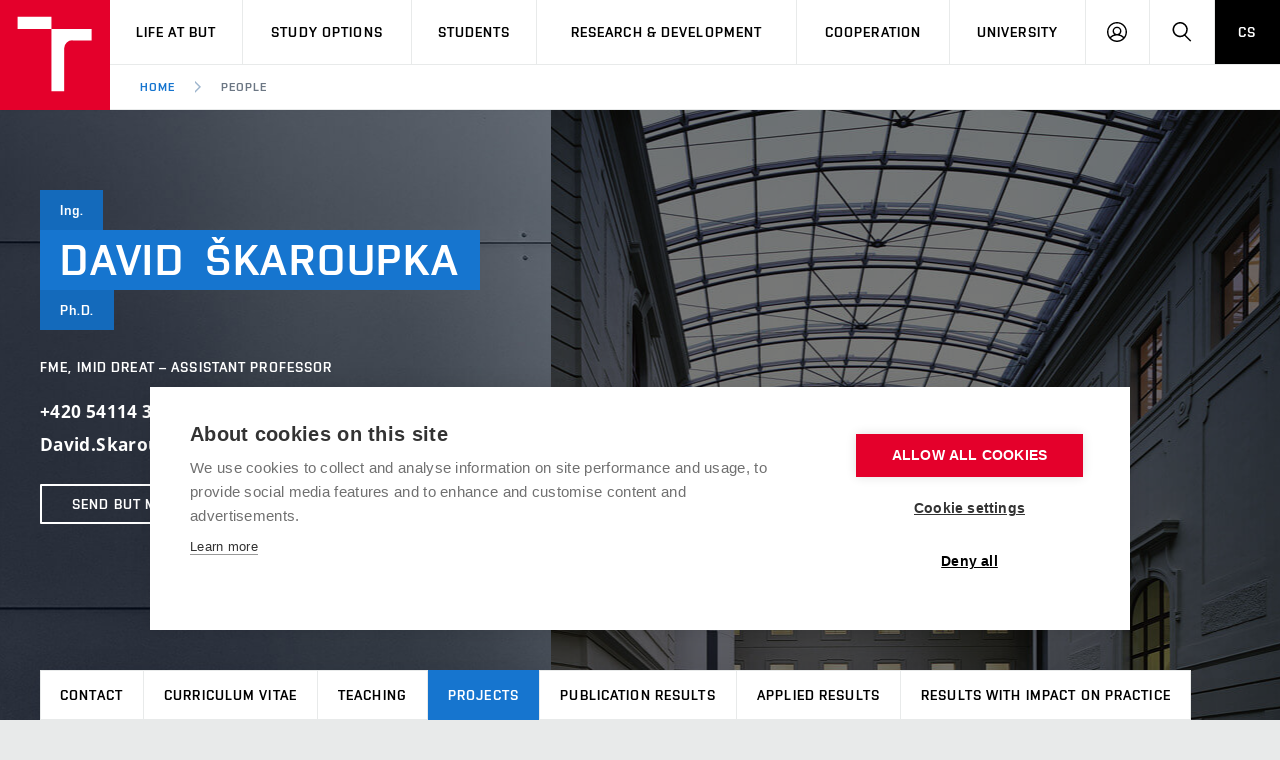

--- FILE ---
content_type: text/html; charset=utf-8
request_url: https://www.vut.cz/en/people/david-skaroupka-87827/projekty
body_size: 9888
content:
<!DOCTYPE HTML>
<html class="no-js" lang="en"><head>
    <script>
        Object.defineProperty(window, 'gl_lang_code', {writable:false, value:'en'});
        Object.defineProperty(window, 'gl_debug', {writable:false, value:false});
        Object.defineProperty(window, 'gl_url_www', {writable:false, value:'https://www.vut.cz/'});
        Object.defineProperty(window, 'gl_cookie_help_status', {writable:false, value:'t2_help_status'});
        if (!window.hasOwnProperty('jstr')) {
            Object.defineProperty(window, 'jstr', {
                writable: false,
                value: function (cs, en) {
                    cs = (typeof cs == 'string' ? cs : (cs && cs.toString ? cs.toString() : '')).trim().replace(/\s+/, ' ');
                    en = (typeof en == 'string' ? en : (en && en.toString ? en.toString() : '')).trim().replace(/\s+/, ' ');
                    return en ? en : (window.jstr_mem && (typeof window.jstr_mem == 'object') && window.jstr_mem[cs] ? window.jstr_mem[cs] : cs);
                }
            });
        }
    </script>

    <script>
window.dataLayer=window.dataLayer||[];
</script>

    <!-- Google Tag Manager -->
<script>(function(w,d,s,l,i){w[l]=w[l]||[];w[l].push({'gtm.start':
new Date().getTime(),event:'gtm.js'});var f=d.getElementsByTagName(s)[0],
j=d.createElement(s),dl=l!='dataLayer'?'&l='+l:'';j.async=true;j.src=
'https://www.googletagmanager.com/gtm.js?id='+i+dl;f.parentNode.insertBefore(j,f);
})(window,document,'script','dataLayer','GTM-WCCFFS');</script>
<!-- End Google Tag Manager -->

    <script>
                        dataLayer.push({
                            'code' : {
                                'v' : '2.2'
                            },
                            'page' : {
                                'currencyCode' : 'CZK',
                                'locale' : 'en',
                                'title' : 'Ing. David Škaroupka, Ph.D. - Projects – BUT',
                                'fullPath' : null
                            },
                            'user' : {
                                'l' :  'out'
                            }
                        });
                        </script>        <meta charset="UTF-8" />
        <meta http-equiv="X-UA-Compatible" content="IE=edge">
        <!--<meta http-equiv="Content-Type" content="text/html;charset=utf-8" />-->
        <!--<meta http-equiv="Content-Language" content="cz">-->
        <title>Ing. David Škaroupka, Ph.D. - Projects – BUT</title>
        <meta name="author" content="CIS VUT">
        
                    <meta name="robots" content="index,follow" />
                    <meta name="googlebot" content="index,follow" />
                
  <link rel="canonical" href="/en/people/david-skaroupka-87827/projekty">
        <link rel="icon" href="/i/images/favicon_ostra.ico" type="image/x-icon">
        <link rel="shortcut icon" href="/i/images/favicon_ostra.ico" type="image/x-icon">

        <link rel="apple-touch-icon" href="https://www.vut.cz/i/images/apple-touch-icon.png" />
        <link rel="apple-touch-icon-precomposed" sizes="57x57" href="https://www.vut.cz/i/images/apple-touch-icon-57x57.png" />
        <link rel="apple-touch-icon-precomposed" sizes="72x72" href="https://www.vut.cz/i/images/apple-touch-icon-72x72.png" />
        <link rel="apple-touch-icon-precomposed" sizes="76x76" href="https://www.vut.cz/i/images/apple-touch-icon-76x76.png" />
        <link rel="apple-touch-icon-precomposed" sizes="114x114" href="https://www.vut.cz/i/images/apple-touch-icon-114x114.png" />
        <link rel="apple-touch-icon-precomposed" sizes="120x120" href="https://www.vut.cz/i/images/apple-touch-icon-120x120.png" />
        <link rel="apple-touch-icon-precomposed" sizes="144x144" href="https://www.vut.cz/i/images/apple-touch-icon-144x144.png" />
        <link rel="apple-touch-icon-precomposed" sizes="152x152" href="https://www.vut.cz/i/images/apple-touch-icon-152x152.png" />
        <link rel="apple-touch-icon-precomposed" sizes="180x180" href="https://www.vut.cz/i/images/apple-touch-icon-180x180.png" />

        <!--
        // html 5 unknown
        <meta http-equiv="Content-Script-Type" content="text/javascript">
        <meta http-equiv="Content-Style-Type" content="text/css">
        -->


        <meta name="viewport" content="width=device-width, initial-scale=1.0, minimum-scale=1.0, maximum-scale=1.0, user-scalable=0"><link rel="stylesheet" href="/i/css/portal2018.css?ver=31" media="screen"><link rel="stylesheet" href="/i/css/print.css" media="print">  <link rel="stylesheet" title="Default Skin" media="all" type="text/css" href="/i/assets/base/vutbox/vutbox.css?version=d3ada402f3d9459f0496eb9f3041345ec6adf870">
  <link rel="stylesheet" title="Default Skin" media="all" type="text/css" href="/i/www_base/css/icomoon/style.css?version=d3ada402f3d9459f0496eb9f3041345ec6adf870">
  <link rel="stylesheet" title="Default Skin" media="all" type="text/css" href="/i/css/portal2018_vutpath.css?ver=64">
  <link rel="stylesheet" title="Default Skin" media="all" type="text/css" href="/i/assets/base/vutajax/vutajax.css?version=d3ada402f3d9459f0496eb9f3041345ec6adf870">
  <script src="/i/www_base/js/jstr.js?version=d3ada402f3d9459f0496eb9f3041345ec6adf870"></script>
  <script src="/i/www_base/lib_www/jquery/jquery-1.12.4.min.js"></script>
  <script src="/i/www_base/lib_www/jquery/jquery-migrate-1.4.1.min.js"></script>
  <script src="/i/assets/base/vutajax/vutajax.pack.js?version=d3ada402f3d9459f0496eb9f3041345ec6adf870"></script>
  <script src="/i/images/layout_portal2018/js/modernizr.min.js"></script>
  <script src="/i/images/layout_portal2018/js/cookies.js"></script>
            <script>
                (function () {
                    var className = document.documentElement.className;
                    className = className.replace('no-js', 'js');

                    if (window.Cookies.get('fontsLoaded') === 'true') {
                        className += ' fonts-loaded';
                    }

                    document.documentElement.className = className;
                }());
            </script>
        

        <style>
            .alert-ua-yellow {background: #f9dd16; color: #1676d0;}
            .alert-ua-blue {margin-bottom: 0px;}
            .alert-ua-yellow a:hover, .alert-ua-yellow a:visited {color:black}
            .alert-ua-blue a:hover, .alert-ua-blue a:visited {color:black}
        </style>



        </head>
<body>
<!-- Google Tag Manager (noscript) -->
<noscript><iframe src="https://www.googletagmanager.com/ns.html?id=GTM-WCCFFS"
height="0" width="0" style="display:none;visibility:hidden"></iframe></noscript>
<!-- End Google Tag Manager (noscript) --><style>
/* velikost standardniho pisma ve fz-lg jen na vut.cz */
.fz-lg {font-size:14px;}
</style>

<div class="mother">
      <nav class="m-accessibility" id="m-accessibility">
        <p class="vhide">Přístupnostní navigace</p>
        <a title="Přejít k obsahu (Klávesová zkratka: Alt + 2)" accesskey="2" href="#main">Přejít k obsahu</a>
        <span class="hide">|</span>
        <a href="#m-main">Přejít k hlavnímu menu</a>
      </nav>

      <header class="header" role="banner">


        <h1 class="header__logo">
          <a href="/en/" aria-label="Link to the home page">
            <span class="icon-svg icon-svg--symbol print-hide">
              <svg class="icon-svg__svg" xmlns:xlink="https://www.w3.org/1999/xlink">
              
                <use xlink:href="https://www.vut.cz/i/images/layout_portal2018/bg/icons-svg.svg#icon-symbol" x="0" y="0" width="100%" height="100%"></use>
                
              </svg>
            </span>
            
            <span class="header__logo-main " data-timeout="1500">
        <span class="icon-svg icon-svg--logo--en ">
              <svg class="icon-svg__svg" xmlns:xlink="https://www.w3.org/1999/xlink">
              
                <use xlink:href="https://www.vut.cz/i/images/layout_portal2018/bg/icons-svg.svg#icon-logo--en" x="0" y="0" width="100%" height="100%"></use>
              
              </svg>
            </span>

            </span>
            <span class="vhide">VUT</span>
          </a>
        </h1>

        <nav id="m-main" class="m-main m-main--header header__menu" aria-label="Hlavní menu">
          <a href="#" class="m-main__toggle">
            <span class="icon-svg icon-svg--menu m-main__toggle-icon m-main__toggle-icon--open">
              <svg class="icon-svg__svg" xmlns:xlink="https://www.w3.org/1999/xlink">
                <use xlink:href="https://www.vut.cz/i/images/layout_portal2018/bg/icons-svg.svg#icon-menu" x="0" y="0" width="100%" height="100%"></use>
              </svg>
            </span>

            <span class="icon-svg icon-svg--close--sm m-main__toggle-icon m-main__toggle-icon--close">
              <svg class="icon-svg__svg" xmlns:xlink="https://www.w3.org/1999/xlink">
                <use xlink:href="https://www.vut.cz/i/images/layout_portal2018/bg/icons-svg.svg#icon-close--sm" x="0" y="0" width="100%" height="100%"></use>
              </svg>
            </span>

            <span class="m-main__toggle-label">Menu</span>
          </a>

          <ul class="m-main__list m-main__list--main">
            <li class="m-main__item" data-toggle>
              <a href="#" class="m-main__link">Life at BUT</a>
              <a href="#" class="m-main__toggle-sub js-toggle">
                <span class="icon-svg icon-svg--angle-d m-main__toggle-sub-icon">
                  <svg class="icon-svg__svg" xmlns:xlink="https://www.w3.org/1999/xlink">
                    <use xlink:href="https://www.vut.cz/i/images/layout_portal2018/bg/icons-svg.svg#icon-angle-d" x="0" y="0" width="100%" height="100%"></use>
                  </svg>
                </span>

                <span class="vhide">Submenu</span>
              </a>
              <div class="m-main__submenu" data-toggleable>
                <div class="m-sub">
                  <div class="m-sub__col">
                    <ul class="m-sub__list">
                      
      <li class="m-sub__item">
        <a href="/en/life" class="m-sub__link">BUT Ambience</a>
      </li>
      <li class="m-sub__item">
        <a href="/en/life/spaces" class="m-sub__link">Spaces</a>
      </li>
      <li class="m-sub__item">
        <a href="/en/life/dormitories" class="m-sub__link">Dormitories</a>
      </li>
      <li class="m-sub__item">
        <a href="/en/life/refectories" class="m-sub__link">Refectories</a>
      </li>
      <li class="m-sub__item">
        <a href="/en/life/sport" class="m-sub__link">Sport</a>
      </li>
      <li class="m-sub__item">
        <a href="/en/life/brno" class="m-sub__link">Brno</a>
      </li>
      <li class="m-sub__item">
        <a href="/en/life/guide" class="m-sub__link">Practical guide</a>
      </li>
  
                    </ul>
                  </div>
                </div>
              </div>
            </li>


            <li class="m-main__item" data-toggle>
              <a href="#" class="m-main__link">Study Options</a>
              <a href="#" class="m-main__toggle-sub js-toggle">
                <span class="icon-svg icon-svg--angle-d m-main__toggle-sub-icon">
                  <svg class="icon-svg__svg" xmlns:xlink="https://www.w3.org/1999/xlink">
                    <use xlink:href="https://www.vut.cz/i/images/layout_portal2018/bg/icons-svg.svg#icon-angle-d" x="0" y="0" width="100%" height="100%"></use>
                  </svg>
                </span>

                <span class="vhide">Submenu</span>
              </a>
              <div class="m-main__submenu" data-toggleable>
                <div class="m-sub">
                  <div class="m-sub__col">
                    <ul class="m-sub__list">
                      
      <li class="m-sub__item">
        <a href="/en/study-options/join-but" class="m-sub__link">Join BUT</a>
      </li>
      <li class="m-sub__item">
        <a href="/en/study-options" class="m-sub__link">Short-term studies</a>
      </li>
      <li class="m-sub__item">
        <a href="/en/study-options/degree-studies-en" class="m-sub__link">Degree studies in English</a>
      </li>
      <li class="m-sub__item">
        <a href="/en/study-options/degree-studies-cz" class="m-sub__link">Degree studies in Czech</a>
      </li>

  

                    </ul>
                    <p>
                      <a href="/eprihlaska/en" target=_blank class="btn btn--sm">
                        <span class="btn__text">E-application</span>
                      </a>
                    </p>
                  </div>
                </div>
              </div>
            </li>
    

            <li class="m-main__item" data-toggle>
              <a href="#" class="m-main__link">Students</a>
              <a href="#" class="m-main__toggle-sub js-toggle">
                <span class="icon-svg icon-svg--angle-d m-main__toggle-sub-icon">
                  <svg class="icon-svg__svg" xmlns:xlink="https://www.w3.org/1999/xlink">
                    <use xlink:href="https://www.vut.cz/i/images/layout_portal2018/bg/icons-svg.svg#icon-angle-d" x="0" y="0" width="100%" height="100%"></use>
                  </svg>
                </span>
                <span class="vhide">Submenu</span>
              </a>
              <div class="m-main__submenu m-main__submenu--md m-main__submenu-2col" data-toggleable>
                <div class="m-sub">
                  <div class="m-sub__col">
                    <h2 class="m-highlights__title m-highlights__title--upper color-secondary">Studies</h2>
                    <ul class="m-sub__list">
                      
    <li class="m-sub__item">
      <a href="/en/students/courses" class="m-sub__link">Courses</a>
    </li>
    <li class="m-sub__item">
      <a href="/en/students/programmes" class="m-sub__link">Study programmes</a>
    </li>
    <li class="m-sub__item">
      <a href="/en/students/schedule" class="m-sub__link">Academic year schedule</a>
    </li>
    <li class="m-sub__item">
      <a href="/en/students/final-thesis" class="m-sub__link">Final theses</a>
    </li>
    <li class="m-sub__item">
      <a href="/en/students/doctoral" class="m-sub__link">Doctoral Studies</a>
    </li>
  
                    </ul>
                    <h2 class="m-highlights__title m-highlights__title--upper color-secondary">Legislation and regulations</h2>
                    <ul class="m-sub__list">
                      
    <li class="m-sub__item">
      <a href="/en/students/study-regulations" class="m-sub__link">Study Regulations</a>
    </li>
    <li class="m-sub__item">
      <a href="/en/students/gdpr" class="m-sub__link">Personal Data Protection</a>
    </li>
  
                    </ul>
                  </div>
                  <div class="m-sub__col m-sub__col--sub">
                    <h2 class="m-highlights__title m-highlights__title--upper color-secondary">International</h2>
                    <ul class="m-sub__list">
                      
    <li class="m-sub__item">
      <a href="/en/students/going-abroad" class="m-sub__link">Going Abroad</a>
    </li>
    <li class="m-sub__item">
      <a href="/en/students/admission-office" class="m-sub__link">Admission Office</a>
    </li>
    <li class="m-sub__item">
      <a href="/en/students/welcome-week" class="m-sub__link">Welcome week</a>
    </li>
    <li class="m-sub__item">
      <a href="/en/study-options/recognition" class="m-sub__link">Recognition of Foreign Education</a>
    </li>
  
                    </ul>
                    <h2 class="m-highlights__title m-highlights__title--upper color-secondary">Study support</h2>
                    <ul class="m-sub__list">
                      
    <li class="m-sub__item">
      <a href="/en/students/scholarships" class="m-sub__link">Scholarships</a>
    </li>
    <li class="m-sub__item">
      <a href="/en/but/employee-support/social-safety" class="m-sub__link">Social Safety</a>
    </li>
    <li class="m-sub__item">
      <a href="/en/students/entrepreneurship" class="m-sub__link">Entrepreneurship Support</a>
    </li>
  
                    </ul>
                  </div>


                </div>
              </div>
            </li>








            <li class="m-main__item" data-toggle>
              <a href="#" class="m-main__link">Research & Development</a>
              <a href="#" class="m-main__toggle-sub js-toggle">
                  <span class="icon-svg icon-svg--angle-d m-main__toggle-sub-icon">
                      <svg class="icon-svg__svg" xmlns:xlink="https://www.w3.org/1999/xlink">
                        <use xlink:href="https://www.vut.cz/i/images/layout_portal2018/bg/icons-svg.svg#icon-angle-d" x="0" y="0" width="100%" height="100%"></use>
                      </svg>
                  </span>

                  <span class="vhide">Submenu</span>
                </a>
              <div class="m-main__submenu <!--m-main__submenu--lg-->" data-toggleable>
                <div class="m-sub">
                  <div class="m-sub__col">
                    <ul class="m-sub__list">
                      
    <li class="m-sub__item">
      <a href="/en/rad" class="m-sub__link">Research & Development<br> at BUT</a>
    </li>
    <li class="m-sub__item">
      <a href="/en/rad/excellence" class="m-sub__link">Excellence support</a>
    </li>
    <li class="m-sub__item">
      <a href="/en/rad/international-scientific-advisory-board" class="m-sub__link">International Scientific Advisory Board</a>
    </li>
    <li class="m-sub__item">
      <a href="/en/rad/quality-assurance" class="m-sub__link">Research quality assurance system</a>
    </li>
    <li class="m-sub__item">
      <a href="/en/rad/infrastructure" class="m-sub__link">Research infrastructures</a>
    </li>
    <li class="m-sub__item">
      <a href="/en/rad/transfer" class="m-sub__link">Knowledge Transfer</a>
    </li>
    <li class="m-sub__item">
      <a href="/en/rad/openscience" class="m-sub__link">Open Science</a>
    </li>
    <li class="m-sub__item">
      <a href="/en/rad/projects" class="m-sub__link">Projects</a>
    </li>
    <li class="m-sub__item">
      <a href="/en/rad/projects/sf" class="m-sub__link">Projects from Structural Funds</a>
    </li>
    <li class="m-sub__item">
      <a href="/en/rad/specific-research" class="m-sub__link">Specific University Research</a>
    </li>

  
                    </ul>
                  </div>
                </div>
              </div>
            </li>





            <li class="m-main__item" data-toggle>
              <a href="#" class="m-main__link">Cooperation</a>
              <a href="#" class="m-main__toggle-sub js-toggle">
                  <span class="icon-svg icon-svg--angle-d m-main__toggle-sub-icon">
                    <svg class="icon-svg__svg" xmlns:xlink="https://www.w3.org/1999/xlink">
                      <use xlink:href="https://www.vut.cz/i/images/layout_portal2018/bg/icons-svg.svg#icon-angle-d" x="0" y="0" width="100%" height="100%"></use>
                    </svg>
                  </span>

                  <span class="vhide">Submenu</span>
                </a>
              <div class="m-main__submenu" data-toggleable>
                <div class="m-sub">
                  <div class="m-sub__col">
                    <ul class="m-sub__list">
                      
    <li class="m-sub__item">
      <a href="/en/cooperation" class="m-sub__link">Cooperation with corporate sector</a>
    </li>
    <li class="m-sub__item">
      <a href="/en/cooperation/welcome-service" class="m-sub__link">Welcome Service</a>
    </li>
    <li class="m-sub__item">
      <a href="/en/cooperation/staff-week" class="m-sub__link">International Staff Week</a>
    </li>
    <li class="m-sub__item">
      <a href="/en/cooperation/international-agreements" class="m-sub__link">International Agreements</a>
    </li>
    <li class="m-sub__item">
      <a href="/en/cooperation/university-networks" class="m-sub__link">University Networks</a>
    </li>



  
                    </ul>
                  </div>
                </div>
              </div>
            </li>
            
            <li class="m-main__item" data-toggle>
              <a href="#" class="m-main__link">University</a>
              <a href="#" class="m-main__toggle-sub js-toggle">
                  <span class="icon-svg icon-svg--angle-d m-main__toggle-sub-icon">
                    <svg class="icon-svg__svg" xmlns:xlink="https://www.w3.org/1999/xlink">
                      <use xlink:href="https://www.vut.cz/i/images/layout_portal2018/bg/icons-svg.svg#icon-angle-d" x="0" y="0" width="100%" height="100%"></use>
                    </svg>
                  </span>

                  <span class="vhide">Submenu</span>
                </a>
              <div class="m-main__submenu m-main__submenu--md m-main__submenu-4col submenu-col--sub__visible" data-toggleable>
                <div class="m-sub">
                  <div class="m-sub__col">
                    <h2 class="m-highlights__title m-highlights__title--upper color-secondary">University</h2>
                    <ul class="m-sub__list">
                      
    <li class="m-sub__item">
      <a href="/en/but/profile" class="m-sub__link">University profile</a>
    </li>
    <ul>
      <li class="m-sub__item">
        <a href="/en/sustainability" class="m-sub__link">Sustainable university</a>
      </li>
      <li class="m-sub__item">
        <a href="/en/contribute" class="m-sub__link">Entrepreneurial University / ContriBUTe</a>
      </li>
      <li class="m-sub__item">
        <a href="/en/safe-university" class="m-sub__link">Safe University</a>
      </li>
    </ul>
    <li class="m-sub__item">
      <a href="/en/but/structure" class="m-sub__link">Organization Structure</a>
    </li>

  
                    </ul>
                    <h2 class="m-highlights__title m-highlights__title--upper color-secondary">Legal and public information</h2>
                    <ul class="m-sub__list">
                      
    <li class="m-sub__item">
      <a href="/en/board" class="m-sub__link">Official notice board</a>
    </li>
    <li class="m-sub__item">
      <a href="/en/but/gdpr" class="m-sub__link">Personal Data Protection</a>
    </li>
  
                    </ul>
                  </div>
                  <div class="m-sub__col m-sub__col--sub">
                    <h2 class="m-highlights__title m-highlights__title--upper color-secondary">Career and work environment</h2>
                    <ul class="m-sub__list">
                      
    <li class="m-sub__item">
      <a href="/en/board/jobs" class="m-sub__link">Career at BUT</a>
    </li>
    <li class="m-sub__item">
      <a href="/en/but/employee-support" class="m-sub__link">Support and development of employees and students</a>
    </li>
    <ul>
      <li class="m-sub__item">
        <a href="/en/but/employee-support/equal-opportunities" class="m-sub__link">Equal opportunities</a>
      </li>
      <li class="m-sub__item">
        <a href="/en/but/employee-support/social-safety" class="m-sub__link">Social Safety</a>
      </li>
      <li class="m-sub__item">
        <a href="/en/but/employee-support/hr-award" class="m-sub__link">HR Award</a>
      </li>
    </ul>
  
                    </ul>
                    <h2 class="m-highlights__title m-highlights__title--upper color-secondary">Other</h2>
                    <ul class="m-sub__list">
                      
    <li class="m-sub__item">
      <a href="/en/but/contacts" class="m-sub__link">Contacts</a>
    </li>
    <li class="m-sub__item">
      <a href="/en/but/media" class="m-sub__link">Media</a>
    </li>
    <li class="m-sub__item">
      <a href="https://www.vutalumni.cz/en" target=_blank class="m-sub__link link-ext">Alumni</a>
    </li>
  
                    </ul>
                  </div>
                  <div class="m-sub__col m-sub__col--sub">
                    <div class="m-highlights">
                      <h2 class="m-highlights__title m-highlights__title--upper">Faculties and university institutes</h2>
                      <ul class="m-highlights__list m-highlights__list--compact">
                        <li class="m-highlights__item">
                          <a href="https://www.fce.vutbr.cz/en" target=_blank class="m-highlights__link link-ext">
                              Faculty of Civil Engineering
                          </a>
                        </li>
                        <li class="m-highlights__item">
                          <a href="https://www.fme.vutbr.cz/en" target=_blank class="m-highlights__link link-ext">
                              Faculty of Mechanical Engineering
                          </a>
                        </li>
                        <li class="m-highlights__item">
                          <a href="https://www.fekt.vut.cz/en/home" target=_blank class="m-highlights__link link-ext">
                              Faculty of Electrical Engineering and Communication
                          </a>
                        </li>
                        <li class="m-highlights__item">
                          <a href="https://www.fa.vutbr.cz/default.aspx?lang=en" target=_blank class="m-highlights__link link-ext">
                              Faculty of Architecture
                          </a>
                        </li>
                        <li class="m-highlights__item">
                          <a href="https://www.fch.vut.cz/en/" target=_blank class="m-highlights__link link-ext">
                              Faculty of Chemistry
                          </a>
                        </li>
                        <li class="m-highlights__item">
                          <a href="https://www.fbm.vutbr.cz/en/" target=_blank class="m-highlights__link link-ext">
                              Faculty of Business and Management
                          </a>
                        </li>
                        <li class="m-highlights__item">
                          <a href="https://www.favu.vut.cz/EN/" target=_blank class="m-highlights__link link-ext">
                              Faculty of Fine Arts
                          </a>
                        </li>
                        <li class="m-highlights__item">
                          <a href="https://www.fit.vut.cz/.en" target=_blank class="m-highlights__link link-ext">
                              Faculty of Information Technology
                          </a>
                        </li>
                      </ul>
                      <ul class="m-highlights__list m-highlights__list--compact">
                          <li class="m-highlights__item">
                            <a href="https://www.vut.cz/en/usi" target=_blank class="m-highlights__link link-ext">
                                Institute of Forensic Engineering  
                            </a>
                          </li>
                          <li class="m-highlights__item">
                            <a href="https://www.cesa.vut.cz/en/" target=_blank class="m-highlights__link link-ext">
                                Centre of Sports Activities
                            </a>
                          </li>
                          <li class="m-highlights__item">
                            <a href="https://www.ceitec.eu" target=_blank class="m-highlights__link link-ext">
                                Central European Institute of Technology (CEITEC BUT)
                            </a>
                          </li>
                        </ul>
                    </div>
                  </div>
                  <div class="m-sub__col m-sub__col--sub">
                    <div class="m-highlights">
                      <h2 class="m-highlights__title m-highlights__title--upper">Parts</h2>
                      <ul class="m-highlights__list m-highlights__list--compact">
                        <li class="m-highlights__item">
                          <a href="https://www.vut.cz/en/cis" target=_blank class="m-highlights__link link-ext">
                              Centre of Information Services
                          </a>
                        </li>
                        <li class="m-highlights__item">
                          <a href="https://www.cvp.vut.cz/en" target=_blank class="m-highlights__link link-ext">
                              Education and Counseling Center
                          </a>
                        </li>
                        <li class="m-highlights__item">
                          <a href="https://www.kam.vutbr.cz/english/" target=_blank class="m-highlights__link link-ext">
                              Halls of Residence and Dining Services
                          </a>
                        </li>
                        <li class="m-highlights__item">
                          <a href="https://www.vut.cz/vutium" target=_blank class="m-highlights__link link-ext">
                              VUTIUM Press
                          </a>
                        </li>
                        <li class="m-highlights__item">
                          <a href="https://www.vut.cz/en/uk" target=_blank class="m-highlights__link link-ext">
                              Central Library
                          </a>
                        </li>
                        <li class="m-highlights__item">
                          <a href="https://czechsemiconductorcentre.cz/" target=_blank class="m-highlights__link link-ext">
                              Czech Semiconductor Centre
                          </a>
                        </li>
                        <li class="m-highlights__item">
                          <a href="https://www.vut.cz/en/but/structure/rectorate" class="m-highlights__link">
                              Rectorate
                          </a>
                        </li>
                      </ul>
                    </div>
                </div>
              </div>
            </li>
            <li class="m-main__item hide--t hide--d">
          <a href="/lide/david-skaroupka-87827" class="m-main__link m-main__link--lang">CS</a>
            </li>
          </ul>

          <ul class="m-main__list m-main__list--side">
          
            <li class="m-main__item">
                <a href="/en/intra" class="m-main__link m-main__link--icon js-user-menu">
                    <span class="icon-svg icon-svg--user m-main__icon">
                    <svg class="icon-svg__svg" xmlns:xlink="https://www.w3.org/1999/xlink">
                        <use xlink:href="https://www.vut.cz/i/images/layout_portal2018/bg/icons-svg.svg#icon-user" x="0" y="0" width="100%" height="100%"></use>
                    </svg>
                </span>
                <span class="vhide">Log in</span>

                </a>
                <div class="m-main__submenu m-main__submenu--m">
                    <div class="m-sub">
                        <div class="m-sub__col">
                            <h2 class="h4">Log in</h2>
                             <ul class="m-sub__list">
                                <li class="m-sub__item">
                                    <a href="/en/login/people?fdkey=QnxwUKVOxD/david-skaroupka-87827" class="m-sub__link">BUT Web</a>
                                </li>
                                <li class="m-sub__item">
                                    <a href="/en/intra" class="m-sub__link">Intraportal</a>
                                </li>
                                <li class="m-sub__item">
                                    <a href="/studis" class="m-sub__link">Studis</a>
                                </li>
                                <li class="m-sub__item">
                                    <a href="/teacher/2" class="m-sub__link">Teacher</a>
                                </li>
                                <li class="m-sub__item">
                                    <a href="/vavis" class="m-sub__link">Vavis</a>
                                </li>
                                <li class="m-sub__item">
                                    <a href="https://moodle.vut.cz" class="m-sub__link">Elearning</a>
                                </li>
                                
                            </ul>
                        </div>
                    </div>
                </div>
            </li>
    
            <li class="m-main__item">
              <a href="#f-search" class="m-main__link m-main__link--icon js-toggle" id="f-search-trigger">
                <span class="icon-svg icon-svg--search m-main__icon">
  <svg class="icon-svg__svg" xmlns:xlink="https://www.w3.org/1999/xlink">
    <use xlink:href="https://www.vut.cz/i/images/layout_portal2018/bg/icons-svg.svg#icon-search" x="0" y="0" width="100%" height="100%"></use>
  </svg>
</span>

                <span class="vhide">Search</span>
              </a>
            </li>
            <li class="m-main__item hide--m">
              <a href="/lide/david-skaroupka-87827" class="m-main__link m-main__link--lang">CS</a>
            </li>
          </ul>
        </nav>

        
        <div class="header__search">
          <form action="/en/search/" id="f-search" class="f-search" role="search">
            <p class="inp inp--group inp--group--m mb0">
              <label for="f-search__search" class="vhide">Search</label>
              <span class="inp__fix inp__fix--btn-icon">
                <input type=hidden name=hact value=hledat>
                <input type="text" class="inp__text inp__text--lg inp__text--flat" id="f-search__search"  maxlength="90" name="htxt" placeholder="Search" data-focus>
                <button class="btn btn--lg btn--icon-only btn--blank inp__btn-icon" type="submit">
                  <span class="btn__text">
                    <span class="vhide">Search</span>
                    <span class="icon-svg icon-svg--search btn__icon">
  <svg class="icon-svg__svg" xmlns:xlink="https://www.w3.org/1999/xlink">
    <use xlink:href="https://www.vut.cz/i/images/layout_portal2018/bg/icons-svg.svg#icon-search" x="0" y="0" width="100%" height="100%"></use>
  </svg>
</span>

                  </span>
                </button>
              </span>
              <span class="inp__btn">
                <a href="#f-search" class="btn btn--lg btn--secondary btn--icon-only js-toggle">
                  <span class="btn__text">
                    <span class="vhide">Close</span>
                    <span class="icon-svg icon-svg--close btn__icon">
  <svg class="icon-svg__svg" xmlns:xlink="https://www.w3.org/1999/xlink">
    <use xlink:href="https://www.vut.cz/i/images/layout_portal2018/bg/icons-svg.svg#icon-close" x="0" y="0" width="100%" height="100%"></use>
  </svg>
</span>

                  </span>
                </a>
              </span>
            </p>
          </form>
        </div>

<nav id="m-breadcrumb" class="m-breadcrumb header__breadcrumb" aria-label="Breadcrumb navigation"><a href="#" class="m-breadcrumb__nav m-breadcrumb__nav--prev">
						<span class="icon-svg icon-svg--angle-l m-breadcrumb__nav-icon">
	<svg class="icon-svg__svg" xmlns:xlink="http://www.w3.org/1999/xlink">
		<use xlink:href="https://www.vut.cz/i/images/layout_portal2018/bg/icons-svg.svg#icon-angle-l" x="0" y="0" width="100%" height="100%"></use>
	</svg>
</span>
					</a><div class="m-breadcrumb__wrap"><ol class="m-breadcrumb__list"><li class="m-breadcrumb__item"><a href="/en/" class="m-breadcrumb__link">Home</a></li><li class="m-breadcrumb__item"><span class="icon-svg icon-svg--angle-r m-breadcrumb__separator">
                            <svg class="icon-svg__svg" xmlns:xlink="http://www.w3.org/1999/xlink">
                                <use xlink:href="https://www.vut.cz/i/images/layout_portal2018/bg/icons-svg.svg#icon-angle-r" x="0" y="0" width="100%" height="100%"></use>
                            </svg>
                         </span><a href="#" aria-current="page" class="m-breadcrumb__link">People</a></li></ol></div><a href="#" class="m-breadcrumb__nav m-breadcrumb__nav--next">
						<span class="icon-svg icon-svg--angle-r m-breadcrumb__nav-icon">
	<svg class="icon-svg__svg" xmlns:xlink="http://www.w3.org/1999/xlink">
		<use xlink:href="https://www.vut.cz/i/images/layout_portal2018/bg/icons-svg.svg#icon-angle-r" x="0" y="0" width="100%" height="100%"></use>
	</svg>
</span>

					</a></nav></header>
    <main id="main" class="main" role="main">
<div class="b-profile"><div class="b-profile__head"><div class="b-profile__info holder holder--lg"><div class="b-profile__title"><p class="title title--xs title--secondary-darken"><span class="title__item">Ing.</span></p><h1 class="title title--secondary"><span class="title__item">David </span><span class="title__item">Škaroupka </span></h1><p class="title title--xs title--secondary-darken"><span class="title__item">Ph.D.</span></p></div><p class="b-profile__position font-secondary">FME, IMID DREAT – Assistant professor</p><p class="b-profile__contact"><span>+420 54114 3307</span><br /><span>David.Skaroupka@vut.cz</span><br /></p><p><a href="/intra/vut-zpravy/?action=nova&amp;komu=87827&amp;jmeno_osoby=Škaroupka David, Ing., Ph.D. (87827)" class="btn btn--sm btn--outline btn--white"><span class="btn__text">Send BUT message</span></a></p></div><div class="zkratkafme b-profile__img holder holder--lg b-profile__img--inner" style="background-image: url('/i/images/layout_portal2018/img/bg/fakulty/re_profile_bg.jpg');"><img src="/www_base/fotka_2018_new.php?perid=87827&amp;foto_hash=2dc158447fa165a85e3461897553ed609521736c&amp;t=2&amp;s=8&amp;blank-avatar=1&amp;jen_profi=1" alt="Ing. David Škaroupka, Ph.D." width="354" height="452" />
</div></div><div class="b-profile__nav"><nav class="m-main m-main--sub m-main--bd m-main--primary" id="navigace-vizitka" aria-label="Submenu" role="navigation"><div class="m-main__wrap"><ul class="m-main__list" role="navigation"><li class="m-main__item"><a href="/en/people/david-skaroupka-87827#navigace-vizitka" class="m-main__link m-main__link--sm">Contact</a></li><li class="m-main__item"><a href="/en/people/david-skaroupka-87827/zivotopis#navigace-vizitka" class="m-main__link m-main__link--sm">Curriculum vitae</a></li><li class="m-main__item"><a href="/en/people/david-skaroupka-87827/vyuka#navigace-vizitka" class="m-main__link m-main__link--sm">Teaching</a></li><li class="m-main__item"><a href="/en/people/david-skaroupka-87827/projekty#navigace-vizitka" class="m-main__link m-main__link--sm" aria-selected="true">Projects</a></li><li class="m-main__item"><a href="/en/people/david-skaroupka-87827/publikacni-vysledky#navigace-vizitka" class="m-main__link m-main__link--sm">Publication results</a></li><li class="m-main__item"><a href="/en/people/david-skaroupka-87827/aplikovane-vysledky#navigace-vizitka" class="m-main__link m-main__link--sm">Applied results</a></li><li class="m-main__item"><a href="/en/people/david-skaroupka-87827/praxe-vysledky#navigace-vizitka" class="m-main__link m-main__link--sm">Results with impact on practice</a></li></ul></div></nav></div><div class="b-profile__body"><div id="projekty" role="tabpanel"><div class="grid grid--bd"><div class="grid__cell size--t-5-12 size--4-12 holder holder--lg b-profile__content"><h2 class="h1 text-uppercase">Projects</h2></div><div class="grid__cell size--t-7-12 size--8-12 holder holder--lg b-profile__content"><ul class="list-timeline"><li class="list-timeline__item"><p class="list-timeline__date font-secondary">2025</p><p>Robotická aplikace pro tisk kusových vodohospodářských výrobků, zahájení: 01.09.2025, ukončení: 30.06.2028<br /><a href="/en/rad/projects/detail/37006" class="color-secondary font-bold">Detail</a></p></li><li class="list-timeline__item"><p class="list-timeline__date font-secondary">2024</p><p>DiSTT-Digital Skills Transformation Toolkit for a Resilient Labour Market, zahájení: 01.05.2024, ukončení: 31.10.2026<br /><a href="/en/rad/projects/detail/35500" class="color-secondary font-bold">Detail</a></p></li><li class="list-timeline__item"><p class="list-timeline__date font-secondary">2023</p><p>Aditivní výroba pokročilých materiálů a struktur, zahájení: 01.03.2023, ukončení: 28.02.2026<br /><a href="/en/rad/projects/detail/35035" class="color-secondary font-bold">Detail</a></p><p><b>FW06010034</b>, Multikomponentní směs a aplikační technologie pro 3D tisk ve stavebnictví, zahájení: 01.01.2023, ukončení: 31.12.2025<br /><a href="/en/rad/projects/detail/34442" class="color-secondary font-bold">Detail</a></p></li><li class="list-timeline__item"><p class="list-timeline__date font-secondary">2022</p><p><b>CK03000240</b>, Vývoj cementových kompozitů a procesních parametrů pro 3D tisk prvků splňujících požadavky dopravních staveb, zahájení: 01.01.2022, ukončení: 31.12.2025<br /><a href="/en/rad/projects/detail/33501" class="color-secondary font-bold">Detail</a></p></li><li class="list-timeline__item"><p class="list-timeline__date font-secondary">2018</p><p><b>TJ01000354</b>, Vývoj procesních parametrů aditivní výroby vysoce plněných odpadních termoplastů, zahájení: 01.01.2018, ukončení: 31.12.2019<br /><a href="/en/rad/projects/detail/28908" class="color-secondary font-bold">Detail</a></p></li><li class="list-timeline__item"><p class="list-timeline__date font-secondary">2017</p><p>Vývoj a designe - skenovací laserová hlava a vozík, zahájení: 21.04.2017, ukončení: 30.11.2017<br /><a href="/en/rad/projects/detail/29942" class="color-secondary font-bold">Detail</a></p><p>Vývoj technického řešení, konstrukce a designu zařízení pro malokapacitní úpravu pitné vody, zahájení: 06.03.2017, ukončení: 09.10.2017<br /><a href="/en/rad/projects/detail/29413" class="color-secondary font-bold">Detail</a></p></li><li class="list-timeline__item"><p class="list-timeline__date font-secondary">2016</p><p>Design laserového ručního skenerového čistícího zařízení, zahájení: 13.12.2016, ukončení: 19.12.2016<br /><a href="/en/rad/projects/detail/28604" class="color-secondary font-bold">Detail</a></p><p>Vývoj a výroba modelu mikroskopu v měřítku 1:3, zahájení: 19.10.2016, ukončení: 28.11.2016<br /><a href="/en/rad/projects/detail/28596" class="color-secondary font-bold">Detail</a></p><p>Adaptivní parametrický CAD model ortézy horní končetiny 3D tiskem, zahájení: 01.10.2016, ukončení: 22.08.2017<br /><a href="/en/rad/projects/detail/30031" class="color-secondary font-bold">Detail</a></p></li><li class="list-timeline__item"><p class="list-timeline__date font-secondary">2013</p><p>Externí reprezentace artefaktu v průběhu konceptuální tvorby, zahájení: 01.01.2013, ukončení: 31.12.2013<br /><a href="/en/rad/projects/detail/23872" class="color-secondary font-bold">Detail</a></p></li><li class="list-timeline__item"><p class="list-timeline__date font-secondary">2012</p><p>Tvorba strukturované geneze artefaktu metodami optické digitalizace, zahájení: 01.01.2012, ukončení: 31.12.2012<br /><a href="/en/rad/projects/detail/23188" class="color-secondary font-bold">Detail</a></p></li><li class="list-timeline__item"><p class="list-timeline__date font-secondary">2011</p><p>Vývoj zobrazovacích metod pro prezentace designérských objektů ve virtuálním prostředí., zahájení: 01.01.2011, ukončení: 31.12.2013<br /><a href="/en/rad/projects/detail/22183" class="color-secondary font-bold">Detail</a></p><p>Vývoj automatizované metody návrhování produktu v průmyslovém designu, zahájení: 01.01.2011, ukončení: 31.12.2011<br /><a href="/en/rad/projects/detail/22156" class="color-secondary font-bold">Detail</a></p><p>Podpora tvorby modelů na čtyřosé frézce, zahájení: 01.01.2011, ukončení: 31.12.2011<br /><a href="/en/rad/projects/detail/21506" class="color-secondary font-bold">Detail</a></p><p>Podpora tvorby streoskopických sférických snímků, zahájení: 01.01.2011, ukončení: 31.12.2011<br /><a href="/en/rad/projects/detail/21483" class="color-secondary font-bold">Detail</a></p></li><li class="list-timeline__item"><p class="list-timeline__date font-secondary">2010</p><p>Využití 3D stereoskopie pro zobrazování virtuálních modelů v rozšířené realitě, zahájení: 01.01.2010, ukončení: 31.12.2010<br /><a href="/en/rad/projects/detail/20954" class="color-secondary font-bold">Detail</a></p></li></ul></div></div></div></div></div>
    </main>

      <footer class="footer" role="contentinfo">


        <div class="footer__group pt0--m pb0--m pt40--t pt55 pb40 holder holder--lg">
          <div class="grid">
            <div class="grid__cell size--t-4-12 size--2-12 mb40--t" data-toggle>
              <h2 class="footer__title js-toggle">Life at BUT
                <span class="icon-svg icon-svg--angle-d footer__title-icon">
                  <svg class="icon-svg__svg" xmlns:xlink="https://www.w3.org/1999/xlink">
                    <use xlink:href="https://www.vut.cz/i/images/layout_portal2018/bg/icons-svg.svg#icon-angle-d" x="0" y="0" width="100%" height="100%"></use>
                  </svg>
                </span>
              </h2>
              <div class="footer__more" data-toggleable="" style="">
                <ul class="footer__list">
                
      <li class="footer__item">
        <a href="/en/life" class="footer__link">BUT Ambience</a>
      </li>
      <li class="footer__item">
        <a href="/en/life/spaces" class="footer__link">Spaces</a>
      </li>
      <li class="footer__item">
        <a href="/en/life/dormitories" class="footer__link">Dormitories</a>
      </li>
      <li class="footer__item">
        <a href="/en/life/refectories" class="footer__link">Refectories</a>
      </li>
      <li class="footer__item">
        <a href="/en/life/sport" class="footer__link">Sport</a>
      </li>
      <li class="footer__item">
        <a href="/en/life/brno" class="footer__link">Brno</a>
      </li>
      <li class="footer__item">
        <a href="/en/life/guide" class="footer__link">Practical guide</a>
      </li>
  
                </ul>
              </div>
            </div>

            <div class="grid__cell size--t-4-12 size--2-12 mb40--t" data-toggle>
              <h2 class="footer__title js-toggle">Study options
                <span class="icon-svg icon-svg--angle-d footer__title-icon">
                  <svg class="icon-svg__svg" xmlns:xlink="https://www.w3.org/1999/xlink">
                    <use xlink:href="https://www.vut.cz/i/images/layout_portal2018/bg/icons-svg.svg#icon-angle-d" x="0" y="0" width="100%" height="100%"></use>
                  </svg>
                </span>
              </h2>
              <div class="footer__more" data-toggleable="" style="">
                <ul class="footer__list">
                  
      <li class="footer__item">
        <a href="/en/study-options/join-but" class="footer__link">Join BUT</a>
      </li>
      <li class="footer__item">
        <a href="/en/study-options" class="footer__link">Short-term studies</a>
      </li>
      <li class="footer__item">
        <a href="/en/study-options/degree-studies-en" class="footer__link">Degree studies in English</a>
      </li>
      <li class="footer__item">
        <a href="/en/study-options/degree-studies-cz" class="footer__link">Degree studies in Czech</a>
      </li>

  
                  <li class="footer__item">
                    <a href="https://www.vut.cz/eprihlaska/en" target=_blank class="footer__link">E-application</a>
                  </li>
                </ul>
              </div>
            </div>
    

            <div class="grid__cell size--t-4-12 size--2-12 mb40--t" data-toggle="">
              <h2 class="footer__title js-toggle">Students
                <span class="icon-svg icon-svg--angle-d footer__title-icon">
                  <svg class="icon-svg__svg" xmlns:xlink="https://www.w3.org/1999/xlink">
                    <use xlink:href="https://www.vut.cz/i/images/layout_portal2018/bg/icons-svg.svg#icon-angle-d" x="0" y="0" width="100%" height="100%"></use>
                  </svg>
                </span>
              </h2>
              <div class="footer__more" data-toggleable="" style="">
                <ul class="footer__list">
                  
    <li class="footer__item">
      <a href="/en/students/courses" class="footer__link">Courses</a>
    </li>
    <li class="footer__item">
      <a href="/en/students/programmes" class="footer__link">Study programmes</a>
    </li>
    <li class="footer__item">
      <a href="/en/students/schedule" class="footer__link">Academic year schedule</a>
    </li>
    <li class="footer__item">
      <a href="/en/students/final-thesis" class="footer__link">Final theses</a>
    </li>
    <li class="footer__item">
      <a href="/en/students/doctoral" class="footer__link">Doctoral Studies</a>
    </li>
  
                </ul>
              </div>
              <div class="footer__more" data-toggleable="" style="">
                <ul class="footer__list">
                  
    <li class="footer__item">
      <a href="/en/students/study-regulations" class="footer__link">Study Regulations</a>
    </li>
    <li class="footer__item">
      <a href="/en/students/gdpr" class="footer__link">Personal Data Protection</a>
    </li>
  
                </ul>
              </div>
              <div class="footer__more" data-toggleable="" style="">
                <ul class="footer__list">
                  
    <li class="footer__item">
      <a href="/en/students/going-abroad" class="footer__link">Going Abroad</a>
    </li>
    <li class="footer__item">
      <a href="/en/students/admission-office" class="footer__link">Admission Office</a>
    </li>
    <li class="footer__item">
      <a href="/en/students/welcome-week" class="footer__link">Welcome week</a>
    </li>
    <li class="footer__item">
      <a href="/en/study-options/recognition" class="footer__link">Recognition of Foreign Education</a>
    </li>
  
                </ul>
              </div>
              <div class="footer__more" data-toggleable="" style="">
                <ul class="footer__list">
                  
    <li class="footer__item">
      <a href="/en/students/scholarships" class="footer__link">Scholarships</a>
    </li>
    <li class="footer__item">
      <a href="/en/but/employee-support/social-safety" class="footer__link">Social Safety</a>
    </li>
    <li class="footer__item">
      <a href="/en/students/entrepreneurship" class="footer__link">Entrepreneurship Support</a>
    </li>
  
                </ul>
              </div>
            </div>

            <div class="grid__cell size--t-4-12 size--2-12" data-toggle>
              <h2 class="footer__title js-toggle">Research & Development
                <span class="icon-svg icon-svg--angle-d footer__title-icon">
                  <svg class="icon-svg__svg" xmlns:xlink="https://www.w3.org/1999/xlink">
                    <use xlink:href="https://www.vut.cz/i/images/layout_portal2018/bg/icons-svg.svg#icon-angle-d" x="0" y="0" width="100%" height="100%"></use>
                  </svg>
                </span>
              </h2>
              <div class="footer__more" data-toggleable="" style="">
                <ul class="footer__list">
                  
    <li class="footer__item">
      <a href="/en/rad" class="footer__link">Research & Development<br> at BUT</a>
    </li>
    <li class="footer__item">
      <a href="/en/rad/excellence" class="footer__link">Excellence support</a>
    </li>
    <li class="footer__item">
      <a href="/en/rad/international-scientific-advisory-board" class="footer__link">International Scientific Advisory Board</a>
    </li>
    <li class="footer__item">
      <a href="/en/rad/quality-assurance" class="footer__link">Research quality assurance system</a>
    </li>
    <li class="footer__item">
      <a href="/en/rad/infrastructure" class="footer__link">Research infrastructures</a>
    </li>
    <li class="footer__item">
      <a href="/en/rad/transfer" class="footer__link">Knowledge Transfer</a>
    </li>
    <li class="footer__item">
      <a href="/en/rad/openscience" class="footer__link">Open Science</a>
    </li>
    <li class="footer__item">
      <a href="/en/rad/projects" class="footer__link">Projects</a>
    </li>
    <li class="footer__item">
      <a href="/en/rad/projects/sf" class="footer__link">Projects from Structural Funds</a>
    </li>
    <li class="footer__item">
      <a href="/en/rad/specific-research" class="footer__link">Specific University Research</a>
    </li>

  
                </ul>
              </div>
            </div>


            <div class="grid__cell size--t-4-12 size--2-12" data-toggle>
              <h2 class="footer__title js-toggle">Cooperation
                <span class="icon-svg icon-svg--angle-d footer__title-icon">
                  <svg class="icon-svg__svg" xmlns:xlink="https://www.w3.org/1999/xlink">
                    <use xlink:href="https://www.vut.cz/i/images/layout_portal2018/bg/icons-svg.svg#icon-angle-d" x="0" y="0" width="100%" height="100%"></use>
                  </svg>
                </span>
              </h2>
              <div class="footer__more" data-toggleable="" style="">
                <ul class="footer__list">
                  
    <li class="footer__item">
      <a href="/en/cooperation" class="footer__link">Cooperation with corporate sector</a>
    </li>
    <li class="footer__item">
      <a href="/en/cooperation/welcome-service" class="footer__link">Welcome Service</a>
    </li>
    <li class="footer__item">
      <a href="/en/cooperation/staff-week" class="footer__link">International Staff Week</a>
    </li>
    <li class="footer__item">
      <a href="/en/cooperation/international-agreements" class="footer__link">International Agreements</a>
    </li>
    <li class="footer__item">
      <a href="/en/cooperation/university-networks" class="footer__link">University Networks</a>
    </li>



  
                </ul>
              </div>
            </div>
         
            <div class="grid__cell size--t-4-12 size--2-12" data-toggle>
              <h2 class="footer__title js-toggle">University
                <span class="icon-svg icon-svg--angle-d footer__title-icon">
                  <svg class="icon-svg__svg" xmlns:xlink="https://www.w3.org/1999/xlink">
                    <use xlink:href="https://www.vut.cz/i/images/layout_portal2018/bg/icons-svg.svg#icon-angle-d" x="0" y="0" width="100%" height="100%"></use>
                  </svg>
                </span>
              </h2>
              <div class="footer__more" data-toggleable="" style="">
                <ul class="footer__list">
                  
    <li class="footer__item">
      <a href="/en/but/profile" class="footer__link">University profile</a>
    </li>
    <ul>
      <li class="footer__item">
        <a href="/en/sustainability" class="footer__link">Sustainable university</a>
      </li>
      <li class="footer__item">
        <a href="/en/contribute" class="footer__link">Entrepreneurial University / ContriBUTe</a>
      </li>
      <li class="footer__item">
        <a href="/en/safe-university" class="footer__link">Safe University</a>
      </li>
    </ul>
    <li class="footer__item">
      <a href="/en/but/structure" class="footer__link">Organization Structure</a>
    </li>

  
                </ul>
                <ul class="footer__list">
                  
    <li class="footer__item">
      <a href="/en/board" class="footer__link">Official notice board</a>
    </li>
    <li class="footer__item">
      <a href="/en/but/gdpr" class="footer__link">Personal Data Protection</a>
    </li>
  
                </ul>
                <ul class="footer__list">
                  
    <li class="footer__item">
      <a href="/en/board/jobs" class="footer__link">Career at BUT</a>
    </li>
    <li class="footer__item">
      <a href="/en/but/employee-support" class="footer__link">Support and development of employees and students</a>
    </li>
    <ul>
      <li class="footer__item">
        <a href="/en/but/employee-support/equal-opportunities" class="footer__link">Equal opportunities</a>
      </li>
      <li class="footer__item">
        <a href="/en/but/employee-support/social-safety" class="footer__link">Social Safety</a>
      </li>
      <li class="footer__item">
        <a href="/en/but/employee-support/hr-award" class="footer__link">HR Award</a>
      </li>
    </ul>
  
                </ul>
                <ul class="footer__list">
                  
    <li class="footer__item">
      <a href="/en/but/contacts" class="footer__link">Contacts</a>
    </li>
    <li class="footer__item">
      <a href="/en/but/media" class="footer__link">Media</a>
    </li>
    <li class="footer__item">
      <a href="https://www.vutalumni.cz/en" target=_blank class="footer__link link-ext">Alumni</a>
    </li>
  
                </ul>
              </div>
            </div>
          </div>
        </div>

        <div class="footer__group pt20--m pb40--m pt40 pb50 holder holder--lg">
          <div class="grid grid--middle">
            <div class="grid__cell size--t-6-12 size--4-12">
              <p class="footer__logo">
                <a href="https://www.vut.cz" aria-label="Link to the BUT homepage">


                              <span class="icon-svg icon-svg--logo--en ">
                    <svg class="icon-svg__svg" xmlns:xlink="https://www.w3.org/1999/xlink">
                      <use xlink:href="https://www.vut.cz/i/images/layout_portal2018/bg/icons-svg.svg#icon-logo--en" x="0" y="0" width="100%" height="100%"></use>
                    </svg>
                  </span>



                  <span class="vhide">Brno University of Technology</span>
                </a>
              </p>
            </div>

            <div class="grid__cell size--t-6-12 size--3-12">
              <div class="address footer__info">
                <p class="address__title font-secondary">Brno University of Technology</p>
                <div class="address__wrap">
                  <p class="address__item">
                    Antonínská 548/1<br>
                    602 00 Brno
<br>Czech Republic
                  </p>
                  <p class="address__item">
                    <a href="https://www.vut.cz" class="font-bold">www.vut.cz</a><br>
                    <a href="mailto:vut@vutbr.cz" class="font-bold">vut@vutbr.cz</a>
                  </p>
                </div>
              </div>
            </div>

            <div class="grid__cell size--t-6-12 size--5-12 push--t-6-12 push--auto">
              <div class="c-socials footer__socials">
                <ul class="c-socials__list">
                  <li class="c-socials__item">
                    <a href="https://instagram.com/studyatbut" class="c-socials__link" target="_blank" title="Instagram">
                      <span class="icon-svg icon-svg--instagram c-socials__icon">
                        <svg class="icon-svg__svg" xmlns:xlink="https://www.w3.org/1999/xlink">
                          <use xlink:href="https://www.vut.cz/i/images/layout_portal2018/bg/icons-svg.svg#icon-instagram" x="0" y="0" width="100%" height="100%"></use>
                        </svg>
                      </span>
                      <span class="vhide">Instagram</span>
                    </a>
                  </li>
                  <li class="c-socials__item">
                    <a href="https://www.facebook.com/BrnoUniversityOfTechnology" class="c-socials__link" target="_blank" title="Facebook">
                      <span class="icon-svg icon-svg--facebook c-socials__icon">
                        <svg class="icon-svg__svg" xmlns:xlink="https://www.w3.org/1999/xlink">
                          <use xlink:href="https://www.vut.cz/i/images/layout_portal2018/bg/icons-svg.svg#icon-facebook" x="0" y="0" width="100%" height="100%"></use>
                        </svg>
                      </span>
                      <span class="vhide">Facebook</span>
                    </a>
                  </li>
                  <li class="c-socials__item">
                    <a href="https://www.linkedin.com/school/vysok%C3%A9-u%C4%8Den%C3%AD-technick%C3%A9-v-brn%C4%9B" class="c-socials__link" target="_blank" title="LinkedIn">
                      <span class="icon-svg icon-svg--linkedin c-socials__icon">
                        <svg class="icon-svg__svg" xmlns:xlink="https://www.w3.org/1999/xlink">
                          <use xlink:href="https://www.vut.cz/i/images/layout_portal2018/bg/icons-svg.svg#icon-linkedin" x="0" y="0" width="100%" height="100%"></use>
                        </svg>
                      </span>
                      <span class="vhide">LinkedIn</span>
                    </a>
                  </li>
                  <li class="c-socials__item">
                    <a href="https://www.youtube.com/VUTvBrne" class="c-socials__link" target="_blank" title="YouTube">
                      <span class="icon-svg icon-svg--youtube c-socials__icon">
                        <svg class="icon-svg__svg" xmlns:xlink="https://www.w3.org/1999/xlink">
                          <use xlink:href="https://www.vut.cz/i/images/layout_portal2018/bg/icons-svg.svg#icon-youtube" x="0" y="0" width="100%" height="100%"></use>
                        </svg>
                      </span>
                      <span class="vhide">YouTube</span>
                    </a>
                  </li>
                  
                  <li class="c-socials__item">
                    <a href="https://x.com/VUTvBrne" class="c-socials__link" target="_blank" title="X">
                      <span class="icon-svg c-socials__icon">
                          <img src="https://www.vut.cz/i/images/layout_portal2018/X-icon_invert.svg" alt="X logo" width="20px" height="20px">
                      </span>
                      <span class="vhide">X</span>
                    </a>
                  </li>
                  <li class="c-socials__item">
                    <a href="https://bsky.app/profile/vut.cz" class="c-socials__link" target="_blank" title="Bluesky">
                      <span class="icon-svg c-socials__icon">
                          <img src="https://www.vut.cz/i/images/layout_portal2018/Bluesky_Logo.svg" alt="Bluesky logo" width="20px" height="20px">
                      </span>
                      <span class="vhide">Bluesky</span>
                    </a>
                  </li><br class="hide--t hide--m">
                  <li class="c-socials__item">
                    <a href="https://www.vut.cz/podcast" class="c-socials__link" target="_blank" title="Podcast">
                      <span class="icon-svg c-socials__icon">
                        <img src="https://www.vut.cz/i/images/layout_portal2018/microphone.svg" alt="Podcast logo" width="20px" height="20px">
                      </span>
                      <span class="vhide">Podcast</span>
                    </a>
                  </li>
                  <li class="c-socials__item">
                    <a href="https://eshop.vut.cz/" class="c-socials__link" target="_blank" title="E-shop VUT">
                      <span class="icon-svg c-socials__icon">
                        <img src="https://www.vut.cz/i/images/layout_portal2018/shopping-cart.svg" alt="E-shop VUT" width="20px" height="20px">
                      </span>
                      <span class="vhide">E-shop VUT</span>
                    </a>
                  </li>
                </ul>
              </div>
            </div>
          </div>
        </div>


        <div class="footer__group pt20 pb20 holder holder--lg">
          <div class="grid">
            <div class="grid__cell size--t-6-12 size--4-12">
                <p class="mb0 fz-sm color-gray">
              Copyright © 2026 VUT
            </p>
            </div>
            <div class="grid__cell size--t-6-12 size--4-12">
            <p class="mb0 fz-sm color-gray text-left--m">

                <a href="https://www.vut.cz/uredni-deska/pristupnost" target=_blank>Accessibility Statement</a><br>
                <a href="/en/cookies" target=_blank>Cookies Policy</a><br>


            </p>
            </div>
            <div class="grid__cell size--t-6-12 size--4-12 push--t-6-12 push--auto">
              <div class="c-socials footer__socials">
                <ul class="c-socials__list">
                  <li class="c-socials__item">
                    <a href="/en/but/employee-support/hr-award" class="c-socials__link" target=_blank>
                      <span class="icon-svg c-socials__icon">
                        <img src="https://www.vut.cz/i/images/layout_portal2018/hr_award_icon.svg" alt="HR Award logo" width="20px" height="20px">
                        </img>
                      </span>
                      <span class="vhide">HR Award</span>
                    </a>
                  </li>
                </ul>
              </div>
            </div>
          </div>
        </div>
      </footer>

<a href="#" class="to-top js-top">
    <span class="vhide">Nahoru</span>
    <span class="icon-svg icon-svg--angle-u to-top__icon">
    <svg class="icon-svg__svg" xmlns:xlink="https://www.w3.org/1999/xlink">
      <use xlink:href="/i/images/layout_portal2018/bg/icons-svg.svg#icon-angle-u" x="0" y="0" width="100%" height="100%"></use>
    </svg>
  </span>
</a>
</div>
    <!--[if (gte IE 9) | (!IE)]><!-->
      <script src="/i/images/layout_portal2018/js/svg4everybody.min.js?t=15033006264078"></script>
      <script>svg4everybody();</script>
      <script src="/i/assets/web/app/app.pack.js?v=4"></script>
      <script>
        App.run({
          basePath: "https://www.vut.cz/i/images/layout_portal2018/",
          iconsPath: "https://www.vut.cz/i/images/layout_portal2018/bg/"
        })
      </script>
    <!--<![endif]-->
  <script>
        dataLayer.push({'event': 'page'});
        </script>  <script src="/i/assets/base/vutbox/vutbox.pack.js?version=d3ada402f3d9459f0496eb9f3041345ec6adf870"></script>
  </body>
</html>


--- FILE ---
content_type: application/javascript
request_url: https://www.vut.cz/i/www_base/js/jstr.js?version=d3ada402f3d9459f0496eb9f3041345ec6adf870
body_size: 8735
content:
// generovano do souboru /mnt/fileserver/portal/global_temp/ostra/preklady/tr/func_jstr_data-all.php
window.jstr_mem={
	'Uložit':'Save',
	'Ne':'No',
	'Odpověď neobsahuje data.':'The response does not contain data.',
	'Celkem':'Total',
	'Víte, že zobrazení tabulky níže si můžete přizpůsobit podle svých potřeb?':'Did you know you can customize the table view below to suit your needs?',
	'Pokročilé funkce':'Advanced features',
	'Rozumím, už nezobrazovat':'Understood, don\'t show anymore',
	'Rozumím':'Understood',
	'Kliknutím na toto tlačítko zobrazíte pokročilé funkce, např. filtrování, skrývání a zobrazování dalších sloupců, či změnu stylu zobrazení.':'Click this button to display advanced functions, such as filtering, hiding and displaying additional columns, or changing the display style.',
	'Není povoleno nastavovat delegaci delší než 31 dní. Zkraťte si, prosím, \"Datum do\".':'It is not allowed to set a delegation longer than 31 days. Please change to \"Date to\".',
	'Při zpracování vašeho požadavku došlo k chybě.':'An error occurred while processing your request.',
	'Při zpracování vašeho požadavku došlo k chybě: %s':'An error occurred while processing your request: %s',
	'Při zpracování vašeho požadavku došlo k neočekávané chybě. Kód chyby: %s -> Pokud je daný kód 0, došlo ke ztrátě připojení.':'An unexpected error occurred while processing your request. Error code: %s -> If the given code is 0, connection has been lost.',
	'Špatná kombinace SPP prvku a Profit centra':'Bad combination of WBS element and Profit center',
	'Vybraný SPP prvek je přiřazen k Profit centru: %s - %s, které se neshoduje s Vámi vybraným. Nelze kombinovat více Profit center k jednomu SPP prvku, chcete jej zaměnit za správné?':'The selected WBS element is assigned to the Profit center: %s - %s, which does not match the one you have selected. Multiple Profit Centers cannot be combined to one WBS element, do you want to replace it with the correct one?',
	'Důvod zamítnutí pověření':'Reason for credential rejection',
	'Napište důvod zamítnutí':'Write the reason for rejection',
	'Vyplňte důvod zamítnutí pověření!':'Fill in the reason for the credential rejection!',
	'Hromadné schválení pověření':'Bulk credential approval',
	'Opravdu chcete schválit hromadně označená pověření do rolí finanční kontroly?':'Are you sure you want to approve bulk-tagged credentials to financial control roles?',
	'Profit centrum - spoluřešitel':'Profit center - co-investigator',
	'Hospodářské středisko - spoluřešitel':'Economic Center - co-investigator',
	'Profit centrum':'Profit center',
	'Individuální studijní plán za akademický rok %s/%s byl úspěšně potvrzen předsedou oborové rady.':'The individual study plan for the academic year %s/%s has been successfully confirmed by the chairman of the branch council.',
	'INVESTICE':'INVESTMENT',
	'Celkový čas':'Total time',
	'Skutečně chcete {{action}}?':'Do you really want {{action}}?',
	'Skrýt pokročilé.':'Hide advanced.',
	'Pokročilé...':'Advanced...',
	'Ukázat všechny':'Show all',
	'Součet je nižší, než je povoleno.':'Total is less than allowed.',
	'Součet je vyšší, než je povoleno.':'Total is higher than allowed.',
	'Začátek úseku je mimo povolenou oblast.':'The beginning of the segment is outside the permitted area.',
	'Konec úseku je mimo povolenou oblast.':'The end of the segment is outside the permitted area.',
	'Délka úseku přesahuje povolenou hodnotu.':'The length of the segment exceeds the permitted value.',
	'Délka úseku nedosahuje minimální hodnoty.':'The length of the segment does not reach the minimum value.',
	'Úsek se překrývá s jiným úsekem.':'The segment overlaps with another segment.',
	'Úsek je spřažen s jiným úsekem, který obsahuje chybu.':'The segment is linked to another segment that contains an error.',
	'Nejprve opravte chybný úsek.':'Fix the faulty segment first.',
	'Chybí začátek úseku.':'The beginning of the segment is missing.',
	'Chybí konec úseku.':'The end of the segment is missing.',
	'Začátek úseku byl posunut na':'The start of the segment has been moved to',
	'Konec úseku byl posunut na':'The end of the segment was moved to',
	'Ano, chci':'Yes, I do want',
	'Jste si jistý, že zakládaný SPP prvek první úrovně je správně vyplněn?':'Are you sure that the first-level WBS element being created is filled in correctly?',
	'Zakládáte SPP prvek první úrovně, který dle vnitřní směrnice VUT č. 13/2018 a její hierarchie musí obsahovat maximálně 8 znaků. Opravdu chcete SPP prvek 1. úrovně číslo %s založit?':'You are creating a first-level WBS element, which according to BUT internal directive No. 13/2018 and its hierarchy must contain a maximum of 8 characters. Are you sure you want to create 1st level WBS element number %s?',
	'Seřadit':'Sort',
	'Připnout':'Pin',
	'Formát dat':'Data format',
	'Importovat data':'Import data',
	'Použít filtry a řazení dle souboru':'Apply filters and sorting by file',
	'Použít filtry a řazení dle nastavení gridu':'Use filters and sorting according to grid settings',
	'Provést import nad všemi daty':'Perform import over all data',
	'Filtrování dat':'Data filtering',
	'Nelze importovat soubor: nebyl nalezen žádný editovatelný sloupec.':'Unable to import file: no editable column found.',
	'Nelze importovat soubor: chybí sloupec \"%s\"':'Unable to import file: column \"%s\" is missing',
	'Exportovat filtrované řádky':'Export filtered rows',
	'Exportovat všechny řádky':'Export all rows',
	'Viditelnost sloupců':'Column visibility',
	'Exportovat zobrazené sloupce':'Export the displayed columns',
	'Exportovat všechny sloupce':'Export all columns',
	'Exportovat data':'Export data',
	'Následující řádky nelze importovat (nebyla nalezena data se shodným identifikátorem \"%s':'The following lines cannot be imported (no data  found with the matching identifier \"%s',
	'Nejméně jedna':'At least one',
	'Pojmenovat:':'Name:',
	'Připínat sloupce je možné pouze u gridu, který přetéká na šířku':'Pinning columns is only possible for a grid that overflows to the width',
	'Připnout vlevo':'Pin on the left',
	'Připnout vpravo':'Pin on the right',
	'Odepnout':'Unpin',
	'Připnout sloupec vlevo':'Pin the column on the left',
	'Připínání je vypnuto, grid se vejde na obrazovku':'The pin option is off, the grid will fit on the screen',
	'Připnout sloupec vpravo':'Pin the column on the right',
	'Odepnout sloupec':'Unpin the column',
	'Přetečení připnutých sloupců':'Overflow of pinned columns',
	'Připnutím velkého množství sloupců nezbývá dostatek místa pro ostatní sloupce.':'Pinning a large number of columns does not leave enough room for other columns.',
	'Zvětšete, prosím, rozlišení obrazovky, nebo vyberte sloupce, které je možné odepnout:':'Please increase the screen resolution or select the columns that can be disabled:',
	'Chyba sítě při načítání Datagrid2. Zkontrolujte Vaše připojení k internetu a obnovte stránku.':'Grid error while loading Datagrid2. Check your internet connection and refresh the page.',
	'Automatické odhlášení':'Automatic logout',
	'Neplatná data.':'Invalid data.',
	'Neplatná konfigurace gridu.':'Invalid grid configuration.',
	'Chyba při vykreslování.':'Rendering error.',
	'Číslo řádku':'Row number',
	'Skutečně chcete {{action}} vybrané položky (celkem {{count}})':'You really want {{action}} selected items (total {{count}})',
	'Žádné možnosti':'No options',
	'Zadejte hledaný výraz':'Enter a search term',
	'Zadejte hledaný výraz (min. 1 znak)':'Enter a search term (min. 1 character)',
	'Zadejte hledaný výraz (min. %s znaky)':'Enter a search term (min. %s characters)',
	'Zadejte hledaný výraz (min. %s znaků)':'Enter a search term (min. %s characters)',
	'Hledaný výraz nebyl nalezen':'Search term not found',
	'Chyba spojení se serverem':'Server connection error',
	'Příliš mnoho výsledků, upřesněte hledaný výraz.':'Too many results, please refine your search.',
	'Napište hledaný text...':'Type the text you search for...',
	'Nepodařilo se načíst veřejné soubory.':'Failed to load public files.',
	'Nepodařilo se načíst neveřejné soubory.':'Failed to load non-public files.',
	'V SAPu byla založená technická úroveň':'A technical level has been stablished in SAP',
	'Nepodařilo se založit SPP prvek':'Failed to create a WBS element',
	'Musíte vyplnit všechna pole potřebné pro založení SPP prvku první úrovně. (Číslo SPP prvku, Název SPP prvku, Profit centrum, Definice projektu v SAP)':'You must need to fill in all fields required to establish a first-level WBS element. (WBS element number, WBS element name, Profit center, Project definition in SAP)',
	'Nepodařilo se založit první (technickou) úroveň.':'Failed to establish first (technical) level.',
	'Nepodařilo se načíst neveřejné soubory':'Failed to load non-public files',
	'Nepodařilo se načíst veřejné přílohy.':'Failed to load public attachments.',
	'Nepodařilo se načíst neveřejné přílohy.':'Unable to load non-public attachments.',
	'Importovat':'Import',
	'Vybrat vše (na stránce)':'Select all (on page)',
	'Chyba při načítání dat:':'Error loading data:',
	'Výchozí šířky sloupců':'Default column widths',
	'Chyba při vykreslování gridu.':'Grid rendering error.',
	'Datum pověření od je v minulosti!':'The date from of the authorization is in the past!',
	'Ve zvoleném období nemáte žádný pracovní den.':'You have no working days in the selected period.',
	'Zamítnout':'Reject',
	'Zapnout editaci':'Enable editing',
	'Zavřít':'Close',
	'Zrušit':'Cancel',
	'nebo':'or',
	'Nepřítomnost musí být nařízena mininálně 14 dnů předem':'Absence must be ordered at least 14 days in advance',
	'Jako krizový kontakt bude uloženo':'The following contact will be saved as the emergency one',
	'Citace byla vložena do schránky':'The quote has been pasted into the clipboard.',
	'Prozatím nebyla zveřejněna žádná novinka':'No news published yet',
	'Zobrazit více novinek':'Show more news',
	'Schválit':'Approve',
	'Smazání %s':'Deleting %s',
	'Opravdu si přejete smazat %s: <strong>%s</strong>? Tuto akci nelze vrátit zpět.':'Are you sure you want to delete %s: <strong>%s</strong>? This action cannot be undone.',
	'Ukončit úpravy':'Stop editing',
	'Upravit údaje v tabulce':'Edit data in table',
	'Další operátory':'More operators',
	'Pracovní poměr':'Employment relationship',
	'Všechny poměry':'All employment relationships',
	'Ukončení webového rozhraní VUT DISKU':'Termination of operation of the BUT Disk web interface',
	'<p>Dne <b>1.7.2024</b> bude ukončen provoz webového rozhraní VUT disku.</p><p>Služba VUT disk zůstává dále v provozu. Ruší se pouze přístup přes Intraportál.</p><p><a href=\"https://www.vut.cz/intra/f30856/d256094\">Více informací</a></p>':'<p>On <b>July 1, 2024</b> the operation of the BUT Disk web interface will be discontinued.</p><p>The BUT Disk service remains in operation. Only access through the Intraportal is going to be cancelled.</p><p><a href=\"https://www.vut.cz/en/intra/f30856/d256094\">More information</a></p>',
	'Nelze provést hromadnou akci.':'Unable to perform bulk action.',
	'Chyba při načítání nepřítomnosti.':'Error loading absence.',
	'Nebyly nalezeny žádné položky k nastavení.':'No items to configure found.',
	'plán':'plan',
	'Použít':'Apply',
	'Vymazat':'Reset',
	'vzestupně':'ascending',
	'sestupně':'descending',
	'Provedení hromadné akce':'Bulk action',
	'Skutečně chcete {{action}} vybrané položky (celkem {{count}})?':'Do you really want to {{action}} the selected items (total {{count}})?',
	'Ano':'Yes',
	'Nelze provést hromadnou akci':'Unable to perform a bulk action',
	'Nebyla nalezena žádná data.':'No data found.',
	'Vymazat filtry':'Reset filters',
	'Chyba při zpracování dat.':'Data processing error.',
	'strana':'page',
	'vyfiltrovaných':'filtered',
	'řádků':'rows',
	'celkem %s':'%s total',
	'Výchozí':'Default',
	'Nejprve vyplňte datum.':'Enter the date first.',
	'Vyberte pouze jednu položku.':'Select only one item.',
	'Proveď':'Perform',
	'Hotovo':'Done',
	'Načíst další':'Load next',
	'Načíst předchozí':'Load previous',
	'Skutečně si přejete smazat pohled %s?':'Do you really want to delete the %s view?',
	'Skutečně si přejete přepsat pohled %s?':'Do you really want to rewrite the %s view?',
	'Smazat pohled':'Delete view',
	'Uložit jako...':'Save as...',
	'Přepsat':'Rewrite',
	'Přepsat pohled':'Rewrite view',
	'Název pohledu':'View name',
	'Uložit pohled':'Save view',
	'Uložit tento pohled':'Save this view',
	'Načítat automaticky':'Auto loading',
	'Nezalamovat buňky':'Don\'t wrap cells',
	'Výchozí nastavení':'Default setting',
	'Zrušit řazení':'Cancel order',
	'Vybrané':'Selected',
	'Aktualizovat data':'Data refresh',
	'Vyberte nanejvýš %s položek':'Select up to %s items',
	'Vyberte nanejvýš %s položky':'Select up to %s items',
	'Nepodařilo se založit první (technickou) úroveň':'Failed to establish the first (technical) level',
	'Minimální délka hodnocení je %s znaků. Máte zadaných %s znaků.':'The minimal length of evaluation is %s characters. You have inserted /%s characters.',
	'Uloženo a navrženo':'Saved and suggested',
	'Uloženo k vykázání':'Saved for reporting',
	'Navrženo':'Suggested',
	'Rozdíl vůči plánu':'Difference to the plan',
	'Opravdu chcete naplánovat dovolenou nad rámec nároku?':'Do you really want to schedule the leave beyond the annual entitlement?',
	'Opravdu chcete pověřit osobu do role finanční kontroly?':'Are you sure you want to authorize a person in the financial control role?',
	'Schválení pověření':'Approval of credentials',
	'Zamítnutí pověření':'Rejection of credentials',
	'Opravdu chcete zamítnout pověření do role finanční kontroly?':'Are you sure you want to reject the financial control role authorization?',
	'Některé řádky jsou označeny':'Some lines are marked',
	'Přidání nové konzultační hodiny':'Adding a new consultation hour',
	'Změnou, kterou se chystáte provést, označení zrušíte.':'The change you are about to make will unmark them.',
	'Vrátit se zpět':'Back',
	'Provést a zahodit označení':'Procede and discard marking',
	'Neplatná hodnota.':'Invalid value.',
	'Hodnota je vyžadována.':'The value is required.',
	'Neuložené změny':'Unsaved changes',
	'Akcí, kterou se chystáte provést, přijdete o neuložené změny.':'The action you are about to perform will cause the loss of unsaved changes.',
	'Pokračovat v editaci':'Continue editing',
	'Zobrazit pokročilé funkce pro práci s daty':'View advanced features for working with data',
	'Skrýt pokročilé funkce pro práci s daty':'Hide advanced features for working with data',
	'Výběr zobrazených sloupců':'Select the columns to display',
	'Nastavení tabulky a funkcí':'Table and function settings',
	'Dvouklik spustí editaci':'Double-click to start editing',
	'Uživatelsky definované zobrazení dat':'User-defined data display',
	'Nepodařilo se uložit konfiguraci.':'Failed to save configuration.',
	'Název pohledu:':'View name:',
	'Nepodařilo se smazat konfiguraci.':'Failed to delete configuration.',
	'Dlouhodobý plán':'Long-term plan',
	'Uloženo':'Saved',
	'Ve zvoleném období nemáte platný pracovní vztah.':'You have no valid employment relationship in the selected period.',
	'Zobrazit více...':'More...',
	'Schvalovatelé:':'Approvers:',
	'Schvalovatel:':'Approver:',
	'Datum musí být %s nebo později':'The date must be %s or later',
	'Druh příznaku pro FC nebyl správně vyplněn!':'The flag type for FC has not been filled in correctly!',
	'Otevřít odkaz v novém panelu':'Open the link in a new panel',
	'Nezobrazené filtry a řazení:':'Undisplayed filters and sorting:',
	'Vybrat vše':'Select all',
	'Přidat uživatelský text':'Add custom text',
	'Opravdu chcete v zakládaní neinvestičního SPP prvku pokračovat?':'Do you really want to proceed with thecreation of the non-investment WBS element?',
	'V poli \"Typ SPP prvku\" jste vybrali možnost \"Neinvestice\", ale v čísle SPP prvku jste použili písmenné označení pro investici \"I\", což je v rozporu se směrnicí VUT č. 13/2018.':'In the field \"WBS element type\" you selected the option \"Non-investment\", but in the number of the WBS element you used the letter designation for investment \"I\", which is contrary to BUT directive No. 13/2018.',
	'Opravdu chcete v zakládaní investičního SPP prvku pokračovat?':'Do you really want to proceed with the creation of the investment WBS element?',
	'V poli \"Typ SPP prvku\" jste vybrali možnost \"Investice\", ale v čísle SPP prvku Vám chybí písemné označení pro investici \"I\", což je v rozporu se směrnicí VUT č. 13/2018.':'In the \"WBS element type\" field, you have selected the option \"Investment\", but in the WBS element number, you are missing the written designation for investment \"I\", which is contrary to BUT directive No. 13/2018.',
	'rozbalit popis':'show description',
	'skrýt popis':'hide description',
	'Řádně naplánovaná dovolená:':'Properly scheduled leave:',
	'Dlouhodobý plán:':'Long-term plan:',
	'Nemáte uložený plán, chcete skutečně opustit plánování? Veškeré změny budou ztraceny!':'Your schedule is not saved, do you really want to leave the schedule? All changes will be lost!',
	'Plánovat':'Plan',
	'Upozornění: možný investiční SPP prvek':'Note: possible investment WBS element',
	'Chyba spojení se serverem.':'Error connecting to server.',
	'Hromadná akce proběhla v pořádku.':'The bulk event went well.',
	'Při hromadné akci došlo k chybě.':'An error occurred during the bulk action.',
	'Uložení editace':'Save edited',
	'Skutečně si přejete uložit editovaná data?':'Do you really want to save the edited data?',
	'Při ukládání dat došlo k chybě.':'An error occurred while saving data.',
	'Uložení proběhlo v pořádku.':'The saving went well.',
	'Nepodařilo se načíst konfiguraci.':'Failed to load configuration.',
	'Nepodařilo se načíst konfigurace.':'Failed to load configuration.\n',
	'Do samostatného okna':'To a separate window',
	'Do postranního panelu':'To a sidebar',
	'Zbývá':'Remaining',
	'Editovat čas1':'Edit time1',
	'Rozdělit přestávkou (a uložit)':'Split by break (and save)',
	'Vykázat':'Report',
	'Smazat vše - stav před uložením':'Delete all - state before saving',
	'Editovat čas':'Edit time',
	'Vykázat vše':'Report everything',
	'Nastavit typ časového úseku':'Set time slot type',
	'Nevykázat':'Do not report',
	'Nevykázat nic':'Report nothing',
	'Smazat všechny úseky v ose':'Delete all segments in the axis',
	'Kopírovat úsek':'Copy segment',
	'Nelze kopírovat - existují úseky uvnitř intervalu.':'Unable to copy - there are segments inside the interval.',
	'Nevykázat (a uložit)':'Do not report (and save)',
	'Nevykázat nic (a uložit)':'Report nothing (and save)',
	'Smazat úsek (a uložit)':'Delete segment (and save)',
	'Editovat čas10':'Edit time10',
	'Upravit průchod':'Edit passage',
	'Nevykazovat':'Do not report',
	'Přejít na docházku zaměstnance':'Go to employee\'s attendance',
	'Přejít na výkaz zaměstnance':'Go to employee\'s report',
	'Přejít na roční přehled zaměstnance':'Go to the annual overview of the employee',
	'Uložené hodnoty a navrhované hodnoty dle podkladů, které prozatím nebyly uloženy a nejsou ani vykazovány':'Saved values ​​and proposed values ​​according to data that have not yet been saved and are not even reported',
	'Uložené hodnoty, které jsou započítány do výkazu':'Saved values ​​that are included in the report',
	'Chyba při ukládání.':'Error saving.',
	'Chyba při obnově přehledu.':'Error refreshing overview.',
	'První výskyt nastane:':'The first incidence occurs:',
	'Kód chyby:':'Error code:',
	'Uložit jako kopii...':'Save as a copy...',
	'Schválení hromadného přepověření':'Approval of bulk reauthorization',
	'Opravdu chcete hromadně přepověřit osobu do role finanční kontroly?':'Are you sure you want to bulk reauthorize a person to a financial control role?',
	'Opravdu chcete přepověřit osobu do role finanční kontroly?':'Are you sure you want to reauthorize a person to the financial control role?',
	'Opravdu chcete zamítnout přepověření do role finanční kontroly?':'Are you sure you want to reject reauthorization to the financial control role?',
	'Důvod zamítnutí hromadného přepověření':'Reason for rejection of bulk reauthorization',
	'Vyplňte důvod zamítnutí přepověření!':'Fill in the reason for the rejection of authorization!',
	'Opravdu chcete na vybraných pověřeních přepověřit %s na %s od %s? Hromadnou opreaci můžete vzít zpět v záložce Moje návrhy a to až do %s, kdy vejdou vybraná pověření v platnost.':'Are you sure you want to reauthorize %s to %s from %s on the selected authorizations? You can undo the bulk operation in the My proposals tab until %s, when the selected authorizations come into effect.',
	'Některá hodnocení nebyla uložena. Skutečně si přejete odsouhlasit hodnocení?':'Some evaluations were not saved. Do you really want to approve to the evaluation?',
	'Upozornění: špatná hierarchie SPP prvku':'Warning: wrong WBS element hierarchy',
	'Zakládané číslo SPP prvku hierarchicky nenavazuje na nadřazenou úroveň SPP prvku.':'The WBS element number to be established does not hierarchically follow the superior level of the WBS element.',
	'Chcete přesto pokračovat v založení?':'Do you still want to proceed with the establishment?',
	}